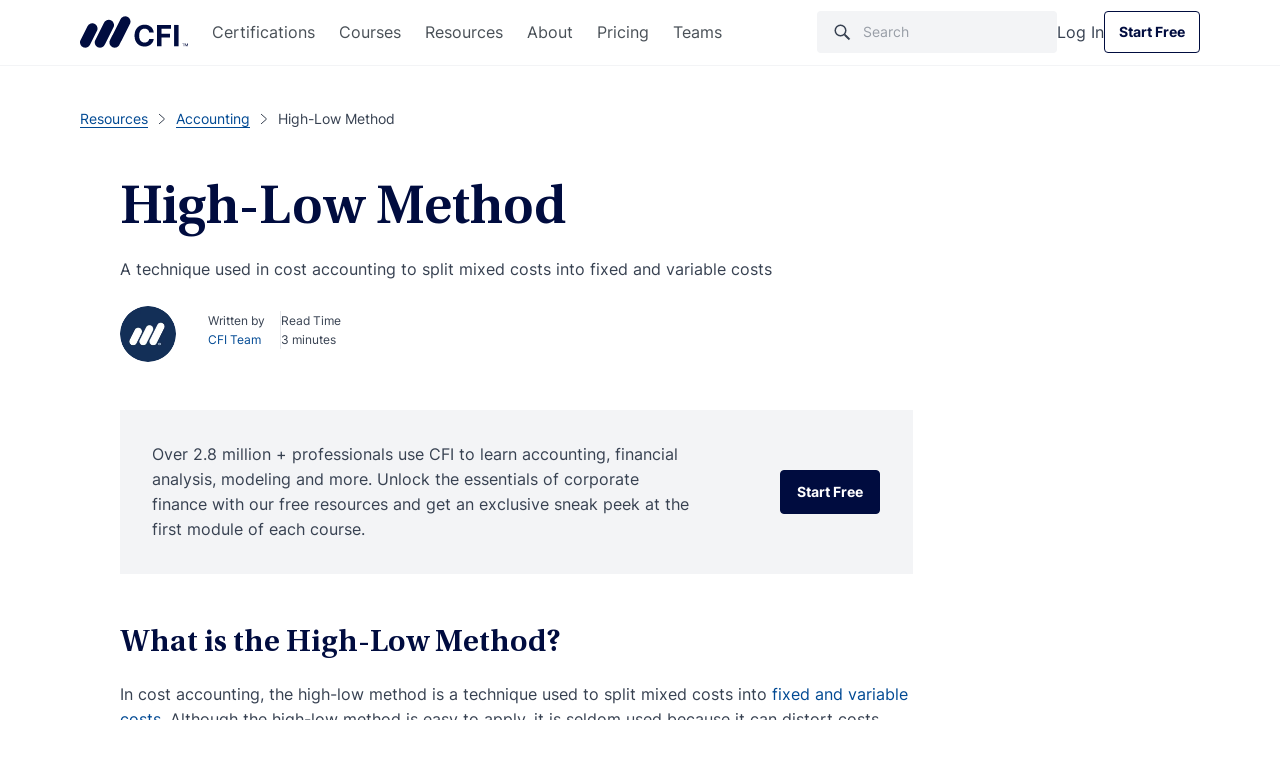

--- FILE ---
content_type: image/svg+xml
request_url: https://cdn.corporatefinanceinstitute.com/assets/FMVA-Badge.svg
body_size: 9045
content:
<svg width="201" height="201" viewBox="0 0 201 201" fill="none" xmlns="http://www.w3.org/2000/svg">
<g clip-path="url(#clip0_2821_4854)">
<path d="M100.97 200.97C156.198 200.97 200.97 156.198 200.97 100.97C200.97 45.7415 156.198 0.970001 100.97 0.970001C45.7415 0.970001 0.969971 45.7415 0.969971 100.97C0.969971 156.198 45.7415 200.97 100.97 200.97Z" fill="#981F1F"/>
<path d="M100.97 187.382C53.3211 187.382 14.5579 148.619 14.5579 100.97C14.5579 53.321 53.3211 14.5578 100.97 14.5578C148.619 14.5578 187.382 53.321 187.382 100.97C187.382 148.619 148.619 187.382 100.97 187.382ZM100.97 18.2171C55.3397 18.2171 18.2171 55.3397 18.2171 100.97C18.2171 146.6 55.3397 183.723 100.97 183.723C146.6 183.723 183.723 146.6 183.723 100.97C183.723 55.3397 146.6 18.2171 100.97 18.2171Z" fill="white"/>
<path d="M29.2189 111.813L29.4506 113.015C29.2006 113.112 28.9932 113.241 28.8225 113.405C28.6517 113.57 28.5175 113.753 28.4138 113.966C28.3102 114.174 28.2492 114.399 28.2248 114.637C28.2004 114.875 28.2126 115.119 28.2614 115.369C28.3529 115.82 28.5419 116.204 28.8407 116.522C29.1396 116.839 29.5299 117.052 30.0117 117.174C30.4935 117.296 31.0546 117.296 31.6888 117.174C32.3292 117.052 32.8537 116.839 33.2501 116.546C33.6526 116.253 33.927 115.906 34.0856 115.503C34.2442 115.101 34.2747 114.674 34.1893 114.229C34.1405 113.978 34.0612 113.747 33.9514 113.539C33.8417 113.332 33.7014 113.143 33.5306 112.99C33.3599 112.832 33.1708 112.71 32.9513 112.625C32.7317 112.533 32.4939 112.49 32.2316 112.49L31.9999 111.289C32.4024 111.277 32.7805 111.332 33.1403 111.454C33.5001 111.576 33.8234 111.752 34.1161 111.996C34.4088 112.24 34.6528 112.527 34.854 112.869C35.0553 113.21 35.1956 113.6 35.2809 114.033C35.4151 114.716 35.3724 115.357 35.1468 115.954C34.9272 116.552 34.543 117.058 34.0002 117.485C33.4574 117.912 32.7622 118.205 31.9267 118.363C31.0851 118.528 30.3349 118.516 29.6702 118.327C29.0054 118.138 28.4626 117.808 28.0296 117.339C27.5966 116.869 27.3222 116.296 27.188 115.613C27.1087 115.192 27.0904 114.796 27.1392 114.405C27.188 114.021 27.2978 113.661 27.4746 113.326C27.6454 112.99 27.8833 112.698 28.176 112.442C28.4687 112.185 28.8225 111.984 29.2311 111.838L29.2189 111.813Z" fill="white"/>
<path d="M29.8715 100.116C30.7253 100.086 31.4694 100.22 32.0914 100.513C32.7196 100.805 33.2014 101.22 33.5551 101.751C33.9027 102.281 34.0918 102.897 34.1101 103.586C34.1345 104.282 33.9881 104.904 33.6771 105.459C33.3661 106.014 32.9087 106.459 32.2988 106.794C31.695 107.13 30.9632 107.307 30.1094 107.337C29.2555 107.368 28.5115 107.233 27.8894 106.941C27.2613 106.648 26.7795 106.233 26.4258 105.703C26.0781 105.172 25.8891 104.556 25.8708 103.861C25.8464 103.172 25.9928 102.543 26.3038 101.988C26.6148 101.433 27.0722 100.988 27.676 100.653C28.2798 100.317 29.0116 100.141 29.8654 100.11L29.8715 100.116ZM29.9142 101.318C29.2616 101.342 28.7128 101.464 28.2737 101.69C27.8346 101.915 27.5052 102.214 27.2857 102.586C27.0661 102.958 26.9624 103.373 26.9807 103.83C26.999 104.294 27.1271 104.702 27.3711 105.056C27.615 105.41 27.9626 105.684 28.42 105.879C28.8774 106.075 29.4263 106.16 30.0789 106.142C30.7314 106.123 31.2803 105.995 31.7194 105.77C32.1585 105.544 32.4878 105.245 32.7074 104.873C32.9269 104.501 33.0306 104.086 33.0123 103.623C32.994 103.166 32.866 102.757 32.622 102.397C32.3781 102.043 32.0304 101.763 31.573 101.568C31.1156 101.373 30.5668 101.287 29.9142 101.305V101.318Z" fill="white"/>
<path d="M34.1162 96.0606L26.1453 95.1214L26.4807 92.2794C26.5539 91.6634 26.7185 91.1633 26.9808 90.7791C27.243 90.3949 27.5724 90.1266 27.9688 89.968C28.3652 89.8094 28.8104 89.7606 29.3044 89.8155C29.7923 89.8704 30.207 90.0229 30.5546 90.2729C30.9022 90.523 31.1523 90.8584 31.3108 91.2914C31.4694 91.7244 31.5121 92.2489 31.4389 92.8649L31.1828 95.0177L30.146 94.8957L30.3899 92.8527C30.4387 92.4624 30.4143 92.1391 30.3351 91.883C30.2497 91.6268 30.1094 91.4256 29.9142 91.2853C29.7191 91.145 29.469 91.0597 29.1702 91.0231C28.8714 90.9865 28.603 91.017 28.3652 91.1023C28.1334 91.1938 27.9383 91.3524 27.7919 91.5841C27.6455 91.8159 27.548 92.1269 27.4992 92.5233L27.3223 94.0358L34.2626 94.853L34.1223 96.0545L34.1162 96.0606ZM30.9876 91.7L34.8176 90.1571L34.6529 91.5293L30.829 93.0356L30.9876 91.7061V91.7Z" fill="white"/>
<path d="M35.5312 86.6259L27.7737 84.5646L28.5116 81.8018C28.6702 81.1981 28.9141 80.7285 29.2374 80.387C29.5606 80.0515 29.9387 79.832 30.3717 79.7344C30.8047 79.6368 31.256 79.6551 31.7317 79.7771C32.2074 79.9052 32.6099 80.1186 32.9393 80.4175C33.2686 80.7163 33.4881 81.0944 33.604 81.5518C33.7199 82.0092 33.6955 82.5398 33.5369 83.1375L33.0307 85.0403L32.0367 84.778L32.5124 82.985C32.616 82.6069 32.6282 82.2775 32.5611 82.0031C32.4941 81.7287 32.3599 81.5091 32.1586 81.3384C31.9574 81.1676 31.7134 81.0395 31.4207 80.9663C31.128 80.8871 30.8535 80.8749 30.5974 80.9236C30.3412 80.9724 30.1156 81.1005 29.9265 81.3079C29.7314 81.5091 29.585 81.808 29.4813 82.1983L29.091 83.6681L35.8422 85.4611L35.5312 86.632V86.6259Z" fill="white"/>
<path d="M37.3363 69.5557C38.123 69.8972 38.7329 70.3363 39.172 70.873C39.6111 71.4097 39.8733 71.9891 39.9526 72.6233C40.038 73.2576 39.9404 73.8858 39.6599 74.52C39.3793 75.1543 38.9829 75.6605 38.4585 76.0264C37.9401 76.3923 37.3302 76.5936 36.641 76.6363C35.9519 76.679 35.214 76.5265 34.4333 76.1789C33.6466 75.8374 33.0367 75.3982 32.5976 74.8616C32.1585 74.3249 31.8963 73.7455 31.817 73.1112C31.7316 72.477 31.8292 71.8427 32.1097 71.2085C32.3903 70.5742 32.7867 70.0741 33.3112 69.7082C33.8296 69.3423 34.4394 69.141 35.1286 69.0983C35.8177 69.0556 36.5557 69.2081 37.3424 69.5557H37.3363ZM36.8545 70.6535C36.2568 70.3912 35.7079 70.2693 35.214 70.2815C34.72 70.2937 34.2931 70.4217 33.9332 70.6596C33.5734 70.9035 33.3051 71.2329 33.1221 71.6537C32.9391 72.0745 32.8782 72.5014 32.9452 72.9283C33.0123 73.3552 33.2075 73.7516 33.5307 74.1236C33.8539 74.4956 34.3174 74.8128 34.9151 75.075C35.5128 75.3373 36.0617 75.4592 36.5557 75.447C37.0497 75.4348 37.4766 75.3068 37.8364 75.0689C38.1962 74.8311 38.4645 74.4956 38.6536 74.0748C38.8366 73.654 38.8976 73.2271 38.8305 72.8002C38.7634 72.3733 38.5682 71.9769 38.245 71.6049C37.9218 71.2328 37.4583 70.9157 36.8606 70.6535H36.8545Z" fill="white"/>
<path d="M42.9165 67.7444L36.1409 63.4448L37.6716 61.0298C38.0071 60.5053 38.373 60.1272 38.7755 59.8954C39.178 59.6637 39.5927 59.56 40.0196 59.5905C40.4465 59.621 40.8673 59.7673 41.2882 60.0296C41.7029 60.2918 42.0139 60.609 42.2152 60.981C42.4164 61.353 42.4957 61.7677 42.453 62.2251C42.4103 62.6825 42.2151 63.1765 41.8858 63.701L40.7271 65.5306L39.8489 64.9695L40.9527 63.2314C41.1601 62.9021 41.2882 62.6032 41.3247 62.3288C41.3613 62.0604 41.3247 61.8226 41.2028 61.6091C41.0808 61.3957 40.8978 61.2127 40.6417 61.0481C40.3856 60.8834 40.1355 60.7919 39.8855 60.7736C39.6354 60.7553 39.3915 60.8163 39.1597 60.9566C38.928 61.1029 38.7023 61.3408 38.4889 61.6823L37.6716 62.9691L43.5691 66.7137L42.9226 67.7383L42.9165 67.7444ZM41.9834 62.4568L46.1061 62.7252L45.3682 63.89L41.2699 63.5912L41.9895 62.4568H41.9834Z" fill="white"/>
<path d="M48.7043 59.3404L47.8626 60.3162L43.6729 52.888L44.5877 51.8269L52.5525 54.8823L51.7109 55.8581L45.2524 53.2844L45.2097 53.3332L48.6982 59.3465L48.7043 59.3404ZM46.466 57.1266L49.1861 53.9675L49.9606 54.6322L47.2345 57.7914L46.4599 57.1266H46.466Z" fill="white"/>
<path d="M50.2595 47.3626L49.5764 46.5759L54.2785 42.5142L54.9615 43.3009L53.0649 44.9354L57.6328 50.2168L56.718 51.0035L52.1501 45.7221L50.2595 47.3565V47.3626Z" fill="white"/>
<path d="M62.6091 46.3319L58.2546 39.5929L62.481 36.8607L63.0482 37.7389L59.8403 39.8125L61.1698 41.8677L64.1582 39.9344L64.7192 40.8065L61.7309 42.7398L63.0665 44.8012L66.3171 42.7032L66.8843 43.5814L62.6152 46.338L62.6091 46.3319Z" fill="white"/>
<path d="M75.3676 39.349L72.5623 31.8293L77.2277 30.0912L77.5937 31.067L74.0625 32.3843L74.9163 34.6774L78.1121 33.4881L78.4719 34.4639L75.2762 35.6532L76.4959 38.9343L75.3616 39.3551L75.3676 39.349Z" fill="white"/>
<path d="M83.0643 28.4506L85.0341 36.2325L83.8632 36.5314L81.8933 28.7495L83.0643 28.4506Z" fill="white"/>
<path d="M94.5784 26.4991L95.5969 34.4578L94.493 34.5981L89.6995 29.2801L89.6263 29.2923L90.3703 35.1287L89.1689 35.2812L88.1504 27.3224L89.2604 27.1821L94.06 32.5124L94.1332 32.5002L93.3831 26.6515L94.5723 26.4991H94.5784Z" fill="white"/>
<path d="M100.439 34.2932L99.1526 34.2627L102.251 26.3161L103.647 26.3527L106.325 34.4517L105.038 34.4212L102.94 27.7981H102.879L100.439 34.3054V34.2932ZM100.732 31.1524L104.898 31.2621L104.873 32.2806L100.708 32.1708L100.732 31.1524Z" fill="white"/>
<path d="M117.686 28.103L116.247 36.0008L115.149 35.7995L112.192 29.2801L112.118 29.2679L111.063 35.0616L109.874 34.842L111.313 26.9443L112.417 27.1455L115.375 33.6772L115.448 33.6894L116.503 27.8896L117.68 28.103H117.686Z" fill="white"/>
<path d="M128.353 34.1773L127.2 33.7687C127.243 33.5064 127.237 33.2625 127.182 33.0307C127.127 32.799 127.036 32.5916 126.907 32.3965C126.779 32.2074 126.621 32.0367 126.426 31.8964C126.237 31.7561 126.017 31.6403 125.773 31.5549C125.34 31.4024 124.907 31.3719 124.486 31.4695C124.065 31.5671 123.681 31.7927 123.334 32.1464C122.986 32.5002 122.705 32.982 122.486 33.5918C122.266 34.2078 122.187 34.7628 122.236 35.2568C122.285 35.7508 122.443 36.1655 122.712 36.507C122.98 36.8485 123.328 37.0925 123.761 37.2449C123.998 37.3303 124.236 37.3791 124.474 37.3852C124.712 37.3913 124.944 37.3669 125.163 37.2998C125.383 37.2327 125.59 37.1291 125.773 36.9827C125.962 36.8424 126.121 36.6534 126.255 36.4338L127.408 36.8424C127.212 37.19 126.975 37.495 126.688 37.745C126.401 37.9951 126.084 38.1841 125.724 38.3122C125.371 38.4403 124.992 38.5074 124.602 38.5013C124.206 38.5013 123.803 38.4281 123.382 38.2817C122.73 38.05 122.199 37.6901 121.797 37.1961C121.394 36.7022 121.15 36.1167 121.059 35.4275C120.967 34.7445 121.065 33.9943 121.352 33.1893C121.638 32.3782 122.029 31.7378 122.529 31.2621C123.029 30.7864 123.59 30.4815 124.212 30.3534C124.834 30.2254 125.474 30.2741 126.127 30.4998C126.529 30.6401 126.883 30.8291 127.194 31.067C127.505 31.3048 127.755 31.5854 127.956 31.9025C128.158 32.2196 128.292 32.5733 128.365 32.9515C128.438 33.3296 128.432 33.7382 128.353 34.1651V34.1773Z" fill="white"/>
<path d="M130.073 40.9102L133.823 33.8175L138.269 36.1716L137.781 37.0925L134.403 35.3056L133.262 37.4645L136.409 39.1294L135.921 40.0503L132.774 38.3854L131.628 40.5565L135.049 42.3617L134.561 43.2826L130.073 40.9102Z" fill="white"/>
<path d="M148.381 43.1789L143.356 49.4362L142.41 48.6799L147.436 42.4227L148.381 43.1789Z" fill="white"/>
<path d="M156.876 51.1926L151.138 56.8034L150.357 56.0106L151.711 48.9788L151.656 48.9239L147.448 53.0405L146.6 52.1745L152.339 46.5637L153.126 47.3626L151.766 54.4005L151.814 54.4554L156.029 50.3327L156.864 51.1926H156.876Z" fill="white"/>
<path d="M161.158 60.1211C161.432 59.871 161.566 59.56 161.554 59.1941C161.542 58.8281 161.402 58.4561 161.133 58.0841C160.938 57.8158 160.731 57.6145 160.511 57.4803C160.286 57.3462 160.066 57.2791 159.84 57.273C159.621 57.273 159.414 57.334 159.231 57.4681C159.078 57.5779 158.968 57.7121 158.907 57.8646C158.846 58.017 158.822 58.1817 158.834 58.3585C158.846 58.5354 158.877 58.7062 158.926 58.8769C158.974 59.0477 159.029 59.2124 159.09 59.3648L159.383 60.1211C159.481 60.365 159.566 60.6273 159.639 60.9078C159.712 61.1883 159.743 61.475 159.731 61.7616C159.725 62.0482 159.658 62.3288 159.529 62.5971C159.401 62.8655 159.194 63.1033 158.901 63.3107C158.535 63.579 158.139 63.7193 157.712 63.7315C157.291 63.7498 156.864 63.6339 156.444 63.3961C156.017 63.1582 155.626 62.7801 155.254 62.2739C154.901 61.786 154.675 61.3103 154.577 60.8407C154.474 60.3711 154.492 59.9381 154.632 59.5295C154.772 59.1209 155.029 58.7672 155.407 58.4622L156.114 59.4502C155.895 59.6393 155.754 59.8588 155.693 60.1028C155.632 60.3467 155.645 60.6029 155.718 60.8712C155.791 61.1395 155.925 61.3957 156.108 61.6457C156.309 61.9263 156.529 62.1397 156.773 62.2922C157.017 62.4447 157.261 62.53 157.511 62.5422C157.761 62.5544 157.986 62.4813 158.2 62.3288C158.395 62.1885 158.511 62.0238 158.554 61.8226C158.596 61.6274 158.59 61.4018 158.541 61.1578C158.487 60.9139 158.407 60.6516 158.304 60.3772L157.962 59.4563C157.73 58.8342 157.639 58.2671 157.694 57.767C157.749 57.2669 158.005 56.8522 158.456 56.5228C158.834 56.2545 159.231 56.1203 159.658 56.1203C160.084 56.1203 160.499 56.2423 160.908 56.4741C161.316 56.7119 161.676 57.0473 161.987 57.4803C162.304 57.9194 162.506 58.3646 162.597 58.8159C162.689 59.2672 162.664 59.6881 162.536 60.0723C162.408 60.4626 162.17 60.7858 161.829 61.0481L161.146 60.1028L161.158 60.1211Z" fill="white"/>
<path d="M165.134 64.3414L166.055 63.8596L168.933 69.3667L168.013 69.8485L166.854 67.6285L160.664 70.8669L160.103 69.7997L166.293 66.5613L165.134 64.3474V64.3414Z" fill="white"/>
<path d="M171.208 74.8921L163.719 77.7828L163.286 76.6546L170.775 73.7638L171.208 74.8921Z" fill="white"/>
<path d="M171.794 79.6429L172.8 79.3807L174.361 85.394L173.355 85.6562L172.727 83.2351L165.969 84.9915L165.665 83.8205L172.422 82.0641L171.794 79.6429Z" fill="white"/>
<path d="M175.795 95.4385L175.923 96.646L170.672 97.1949C170.111 97.2559 169.604 97.1705 169.147 96.9571C168.69 96.7375 168.311 96.4082 168.019 95.9569C167.726 95.5056 167.543 94.9628 167.476 94.3224C167.409 93.6882 167.476 93.1149 167.671 92.6148C167.866 92.1147 168.165 91.7122 168.568 91.4012C168.97 91.0962 169.452 90.9133 170.007 90.8523L175.258 90.3034L175.386 91.511L170.233 92.0476C169.873 92.0842 169.562 92.2001 169.293 92.3892C169.031 92.5782 168.83 92.8283 168.702 93.1393C168.574 93.4503 168.531 93.8041 168.574 94.2066C168.616 94.6091 168.732 94.9567 168.921 95.2311C169.11 95.5117 169.354 95.7129 169.653 95.841C169.952 95.9691 170.281 96.0118 170.641 95.9752L175.795 95.4385Z" fill="white"/>
<path d="M175.02 101.574L176.063 101.623L175.788 107.825L174.746 107.776L174.855 105.276L167.878 104.965L167.933 103.757L174.91 104.068L175.02 101.568V101.574Z" fill="white"/>
<path d="M167.287 111.252L175.179 112.722L174.258 117.668L173.233 117.479L173.934 113.722L171.532 113.277L170.879 116.778L169.86 116.589L170.513 113.088L168.098 112.637L167.391 116.442L166.366 116.253L167.293 111.258L167.287 111.252Z" fill="white"/>
<path d="M100.97 161.597C68.0127 161.597 41.1968 134.781 41.1968 101.824C41.1968 68.8666 68.0127 42.0507 100.97 42.0507C133.927 42.0507 160.743 68.8666 160.743 101.824C160.743 134.781 133.933 161.597 100.97 161.597ZM100.97 45.716C70.0313 45.716 44.856 70.8852 44.856 101.83C44.856 132.775 70.0252 157.944 100.97 157.944C131.915 157.944 157.084 132.775 157.084 101.83C157.084 70.8852 131.915 45.716 100.97 45.716Z" fill="white"/>
<path d="M46.8076 149.028C47.6699 149.028 48.3689 148.329 48.3689 147.466C48.3689 146.604 47.6699 145.905 46.8076 145.905C45.9453 145.905 45.2463 146.604 45.2463 147.466C45.2463 148.329 45.9453 149.028 46.8076 149.028Z" fill="white"/>
<path d="M156.675 149.028C157.538 149.028 158.237 148.329 158.237 147.466C158.237 146.604 157.538 145.905 156.675 145.905C155.813 145.905 155.114 146.604 155.114 147.466C155.114 148.329 155.813 149.028 156.675 149.028Z" fill="white"/>
<path d="M69.2812 163.939L68.159 163.201C68.2749 162.933 68.3298 162.67 68.3359 162.408C68.342 162.146 68.2932 161.902 68.2078 161.658C68.1224 161.42 67.9944 161.201 67.8236 160.993C67.6589 160.792 67.4577 160.615 67.2198 160.457C66.7929 160.176 66.3477 160.036 65.872 160.03C65.3963 160.023 64.9267 160.164 64.4632 160.45C63.9997 160.737 63.5728 161.176 63.1825 161.774C62.7861 162.371 62.5543 162.945 62.475 163.481C62.3958 164.018 62.4568 164.506 62.6519 164.939C62.8471 165.372 63.1581 165.726 63.5789 166C63.8107 166.153 64.0546 166.269 64.3047 166.342C64.5547 166.415 64.8108 166.445 65.0609 166.433C65.3109 166.421 65.5549 166.36 65.7927 166.256C66.0306 166.153 66.2501 166 66.4514 165.793L67.5735 166.531C67.2747 166.854 66.9393 167.11 66.5734 167.299C66.2013 167.488 65.811 167.61 65.4024 167.653C64.9938 167.696 64.573 167.665 64.1522 167.561C63.7314 167.458 63.3167 167.269 62.9142 167.006C62.2738 166.586 61.8042 166.061 61.5054 165.433C61.2065 164.805 61.0968 164.11 61.1821 163.353C61.2675 162.597 61.5663 161.829 62.0786 161.048C62.597 160.261 63.1825 159.682 63.8412 159.304C64.4998 158.926 65.1768 158.749 65.8781 158.773C66.5795 158.798 67.2442 159.017 67.8785 159.432C68.2688 159.688 68.5981 159.987 68.8665 160.316C69.1348 160.652 69.33 161.011 69.4641 161.408C69.5922 161.798 69.6471 162.207 69.6227 162.634C69.5983 163.061 69.4885 163.488 69.2873 163.927L69.2812 163.939Z" fill="white"/>
<path d="M70.3179 171.141L73.8673 163.073L78.9231 165.299L78.4596 166.348L74.6174 164.658L73.538 167.116L77.1118 168.69L76.6544 169.733L73.0806 168.159L71.995 170.629L75.886 172.343L75.4225 173.392L70.3179 171.147V171.141Z" fill="white"/>
<path d="M80.0881 175.02L82.3202 166.494L85.3574 167.287C86.016 167.458 86.5344 167.72 86.9125 168.062C87.2907 168.403 87.5346 168.806 87.6444 169.263C87.7542 169.72 87.742 170.214 87.6078 170.739C87.4736 171.263 87.2419 171.69 86.9186 172.032C86.5954 172.373 86.1868 172.593 85.6928 172.697C85.1988 172.8 84.6194 172.77 83.9608 172.593L81.6616 171.989L81.9543 170.879L84.1376 171.452C84.5524 171.562 84.9061 171.593 85.2049 171.538C85.5038 171.483 85.7355 171.361 85.9185 171.166C86.1014 170.971 86.2356 170.714 86.3149 170.391C86.4003 170.068 86.4125 169.775 86.3515 169.507C86.2905 169.239 86.1441 169.007 85.9124 168.812C85.6806 168.617 85.3574 168.464 84.9305 168.354L83.3143 167.933L81.3689 175.356L80.082 175.02H80.0881ZM85.3025 172.276L86.4003 176.673L84.9366 176.289L83.8815 171.904L85.3025 172.276Z" fill="white"/>
<path d="M91.1633 169.733L91.2731 168.592L98.067 169.232L97.9573 170.373L95.2189 170.117L94.4993 177.752L93.182 177.63L93.9016 169.995L91.1694 169.739L91.1633 169.733Z" fill="white"/>
<path d="M102.824 169.129L103.086 177.941L101.757 177.984L101.494 169.171L102.824 169.129Z" fill="white"/>
<path d="M108.032 177.612L106.721 168.897L112.124 168.086L112.295 169.22L108.203 169.836L108.599 172.489L112.301 171.934L112.472 173.062L108.77 173.617L109.343 177.417L108.026 177.612H108.032Z" fill="white"/>
<path d="M116.887 166.854L119.235 175.349L117.955 175.703L115.607 167.208L116.887 166.854Z" fill="white"/>
<path d="M123.944 173.867L120.583 165.72L125.694 163.61L126.133 164.671L122.254 166.269L123.279 168.751L126.889 167.263L127.322 168.318L123.712 169.806L124.743 172.3L128.67 170.678L129.109 171.739L123.956 173.867H123.944Z" fill="white"/>
<path d="M135.982 167.988L133.561 169.495L128.908 162.012L131.408 160.456C132.14 159.999 132.866 159.755 133.573 159.731C134.287 159.7 134.958 159.877 135.58 160.261C136.208 160.646 136.763 161.225 137.245 161.999C137.733 162.78 138.007 163.536 138.068 164.274C138.135 165.012 137.989 165.695 137.641 166.33C137.294 166.964 136.739 167.519 135.976 167.988H135.982ZM134.074 167.811L135.305 167.043C135.873 166.689 136.281 166.287 136.525 165.836C136.769 165.384 136.855 164.896 136.787 164.372C136.72 163.847 136.501 163.286 136.135 162.695C135.769 162.109 135.366 161.67 134.927 161.371C134.488 161.072 134.019 160.938 133.519 160.957C133.018 160.975 132.494 161.152 131.951 161.493L130.652 162.304L134.08 167.818L134.074 167.811Z" fill="white"/>
<path d="M75.5874 91.1023V96.6399H74.8799C73.9163 93.1637 73.0747 92.005 69.8241 92.005H67.6957C66.7931 92.005 66.5979 92.2001 66.5979 93.1332V101.379H70.4279C72.5563 101.379 72.9406 100.476 73.3919 98.2866H74.0993V105.373H73.3919C72.9406 103.184 72.5563 102.281 70.4279 102.281H66.5979V109.819C66.5979 111.429 66.7931 111.527 69.4338 111.655V112.362H59.8711V111.655C61.9629 111.527 62.2191 111.429 62.2191 109.819V93.6516C62.2191 92.0415 62.1215 91.944 59.8711 91.8159V91.1084H75.5874V91.1023Z" fill="white"/>
<path d="M76.9717 112.356V111.649C78.9355 111.393 79.4538 111.393 79.6429 109.331C79.771 108.27 79.8381 106.562 79.8381 104.983V93.6455C79.8381 92.0659 79.5453 91.9379 77.2644 91.8098V91.1023H84.0278C85.6684 94.9994 89.0532 102.537 90.4985 105.757H90.5961C91.95 102.47 94.8469 94.8713 96.2984 91.1023H102.964V91.8098C100.677 91.9379 100.58 92.0354 100.58 93.6455V109.813C100.58 111.423 100.677 111.551 102.964 111.649V112.356H93.8833V111.649C96.0422 111.49 96.2374 111.423 96.2374 109.813V93.9016H96.1398C94.3041 98.7989 90.9864 107.752 89.3459 112.295H88.2176C86.4795 107.88 83.3875 100.122 80.9358 94.1639H80.8687V104.983C80.8687 106.66 80.9358 108.234 81.0639 109.331C81.2895 111.49 81.997 111.423 84.0583 111.649V112.356H76.9717Z" fill="white"/>
<path d="M112.301 91.1023V91.8098L110.85 91.9684C110.142 92.0354 110.045 92.3526 110.271 93.0661C111.173 95.7373 114.265 104.599 115.68 108.721H115.808C117.449 104.178 119.51 97.5425 120.577 93.5845C120.931 92.3587 120.803 92.1025 119.803 92.005L118.351 91.8098V91.1023H124.731V91.8098C123.023 91.9074 122.541 92.194 121.797 94.0968C120.028 98.8965 117.418 106.434 115.454 112.356H112.332C111.173 108.746 106.983 96.7985 105.764 93.4198C105.245 92.0354 104.861 91.8769 103.251 91.8098V91.1023H112.301Z" fill="white"/>
<path d="M132.982 112.356V111.649L134.622 111.454C135.33 111.423 135.458 111.002 135.202 110.295C134.72 108.746 133.75 105.849 133.208 104.208H126.767C126.09 106.465 125.481 108.264 125.09 110.069C124.834 111.033 124.962 111.423 125.7 111.521L127.469 111.649V112.356H120.992V111.649C122.73 111.551 123.023 111.265 123.7 109.685C124.956 106.721 128.402 96.6399 130.268 90.9743H133.293C134.873 95.7739 138.251 105.983 139.733 110.075C140.252 111.399 140.569 111.588 142.276 111.655V112.362H132.97L132.982 112.356ZM129.981 94.3225H129.884C129.372 95.9996 127.694 101.244 127.115 103.275H132.878C132.299 101.44 130.719 96.5424 129.981 94.3225Z" fill="white"/>
<path d="M88.3335 77.3742C86.9735 76.6912 86.4247 75.0262 87.1138 73.6662L90.7913 66.3783C91.4744 65.0183 93.1393 64.4694 94.4993 65.1586C95.8593 65.8416 96.4082 67.5066 95.719 68.8666L92.0415 76.1545C91.3524 77.5145 89.6936 78.0573 88.3335 77.3742Z" fill="white"/>
<path d="M96.0606 77.3742C94.7006 76.6912 94.1578 75.0262 94.8409 73.6723L99.4454 64.5548C100.128 63.1948 101.793 62.652 103.147 63.3351C104.507 64.0181 105.05 65.6831 104.367 67.037L99.7686 76.1545C99.0795 77.5145 97.4206 78.0573 96.0606 77.3742Z" fill="white"/>
<path d="M103.788 77.3742C102.428 76.6851 101.879 75.0262 102.568 73.6662L108.093 62.7252C108.776 61.3652 110.441 60.8224 111.795 61.5055C113.155 62.1885 113.698 63.8535 113.015 65.2074L107.49 76.1545C106.806 77.5145 105.142 78.0634 103.788 77.3742Z" fill="white"/>
<path d="M136.647 120.437H64.5183V121.657H136.647V120.437Z" fill="white"/>
</g>
<defs>
<clipPath id="clip0_2821_4854">
<rect width="200" height="200" fill="white" transform="translate(0.969971 0.970001)"/>
</clipPath>
</defs>
</svg>
